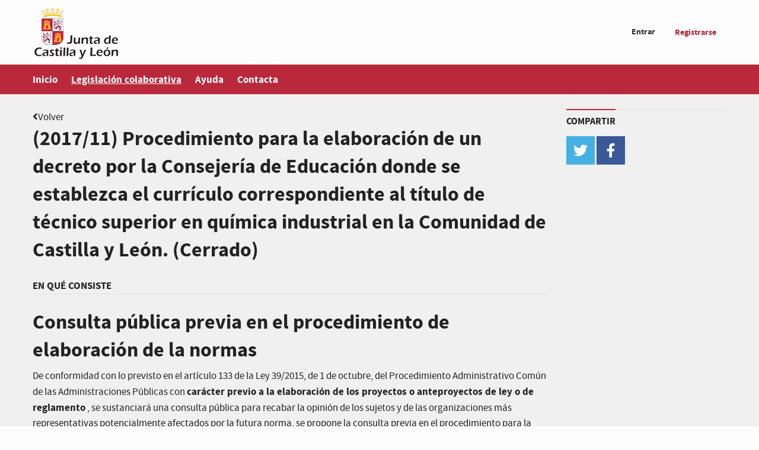

--- FILE ---
content_type: text/html; charset=utf-8
request_url: https://participacyl.es/legislation/processes/1718/proposals
body_size: 5173
content:
<!DOCTYPE html>
<html lang="es" data-current-user-id="">
  <head>
    <meta charset="utf-8" />
<meta name="viewport" content="width=device-width, initial-scale=1.0" />
<meta http-equiv="X-UA-Compatible" content="IE=edge" />
<meta name="generator" content="Zurb Foundation for Sites 6" class="foundation-mq">
<title>(2017/11) Procedimiento para la elaboración de un decreto por la Consejería de Educación donde se establezca el currículo correspondiente al título de técnico superior en química industrial en la Comunidad de Castilla y León. (Cerrado)</title>
  <link rel="stylesheet" media="screen" href="/assets/application-e950fb41f99be560b50271779c09e17968d88edd553d2aaff29d911e365d39d8.css" />
<script src="/assets/application-8062188573716c6547da6d1a625eddb861fd5e183e9012566b7356fecd67f5ca.js" data-turbolinks-track="reload"></script>
<meta name="csrf-param" content="authenticity_token" />
<meta name="csrf-token" content="CT9xtNtwoHaPa+CZLoIZ00zfqgUXoPkdh1kinZ80hfX1mAcUmAwQE+KKtBE+MDyOceuI4BRVbOVGsyOF4aYjbg==" />
<link rel="shortcut icon" type="image/x-icon" href="/assets/favicon-275918e6b845b1c4c258584a852c4e0d2509f526629f4ae2abdc6888b25a7cd7.ico" />

    <meta name="description"
      content="" />

<meta name="keywords"
      content="" />

    
    <link rel="icon apple-touch-icon" type="image/png" href="/assets/apple-touch-icon-200-fd606bbb0cc28b73249bb636f25f21f61f7b8ae83cb5091e4d681e8c679d1629.png" sizes="200x200" />
    

    <style type="text/css">
.jumbo { background: #f0f0f0; }
.home-page .background-header { background: #f0f0f0; }
.process-proposal .header { background: #f0f0f0; }
.search-results-summary { background: #f0f0f0; }
</style>
<!-- Matomo -->
<script>
  var _paq = window._paq = window._paq || [];
  /* tracker methods like "setCustomDimension" should be called before "trackPageView" */
  _paq.push(['trackPageView']);
  _paq.push(['enableLinkTracking']);
  (function() {
    var u="https://inweb24exp001.ae.jcyl.es/";
    _paq.push(['setTrackerUrl', u+'matomo.php']);
    _paq.push(['setSiteId', '90']);
    var d=document, g=d.createElement('script'), s=d.getElementsByTagName('script')[0];
    g.async=true; g.src=u+'matomo.js'; s.parentNode.insertBefore(g,s);
  })();
</script>
<!-- End Matomo Code -->

  </head>
  <body class=" public">
    

    <div class="wrapper ">
      <header>
  

  <div class="top-links">
    
    <div class="hide-for-small-only">
      
    </div>
  </div>

  <div class="top-bar">
    <h1 class="top-bar-logo">
      <a accesskey="0" href="/">
        <img alt="Espacio de participación de la Junta de Castilla y León" src="/assets/logo_header-7598f1f1afb66334065e1a3ef3962d5ee28c8c0a7123076a033d77758871c35e.png" />
</a></h1>
    <span data-responsive-toggle="responsive_menu" data-hide-for="medium">
  <button type="button" class="menu-button" data-toggle>
    <span class="menu-icon"></span>
    Menú
  </button>
</span>

<div id="responsive_menu" class="responsive-menu">
  
      <ul class="account-menu menu" data-responsive-menu="medium-dropdown">
  
  
    <li>
    <a rel="nofollow" href="/users/sign_in">Entrar</a>
  </li>
  <li>
    <a rel="nofollow" class="button" href="/users/sign_up">Registrarse</a>
  </li>

</ul>


      <div class="show-for-small-only">
        <div class="subnavigation subnavigation-with-top-links">
          <nav>
  <ul>
    <li><a href="/">Inicio</a></li>

      <li>
        <span class="show-for-sr">Estás en</span> <a accesskey="4" class="is-active" title="Ir a la página de Legislación colaborativa" href="/legislation/processes">Legislación colaborativa</a>
      </li>
      <li>
        <a accesskey="7" title="Ir a la página de Ayuda" href="/help">Ayuda</a>
      </li>

    <li><a href='https://gobiernoabierto.jcyl.es/web/es/participacion/contacta-espacio-participacion-ciudadana.html'>Contacta</a></li>
  </ul>
</nav>

          
        </div>
      </div>

</div>
  </div>

  <div id="navigation_bar" class="subnavigation">
    <div class="hide-for-small-only">
      <nav>
  <ul>
    <li><a href="/">Inicio</a></li>

      <li>
        <span class="show-for-sr">Estás en</span> <a accesskey="4" class="is-active" title="Ir a la página de Legislación colaborativa" href="/legislation/processes">Legislación colaborativa</a>
      </li>
      <li>
        <a accesskey="7" title="Ir a la página de Ayuda" href="/help">Ayuda</a>
      </li>

    <li><a href='https://gobiernoabierto.jcyl.es/web/es/participacion/contacta-espacio-participacion-ciudadana.html'>Contacta</a></li>
  </ul>
</nav>

    </div>

    
  </div>
</header>



      

      

<div class="legislation-hero jumbo" style="background: #f0f0f0;color: #222222;">
  <div class="row">
    <div class="small-12 medium-9 column">

        <a class="icon-angle-left" style="color:#222222;" href="/legislation/processes">Volver</a>

      <h2>(2017/11) Procedimiento para la elaboración de un decreto por la Consejería de Educación donde se establezca el currículo correspondiente al título de técnico superior en química industrial en la Comunidad de Castilla y León. (Cerrado)</h2>

          <p class="title">En qué consiste</p>
  <h2>Consulta pública previa en el procedimiento de elaboración de la normas</h2>

<p>De conformidad con lo previsto en el artículo 133 de la Ley 39/2015, de 1 de octubre, del Procedimiento Administrativo Común de las Administraciones Públicas con <strong>carácter previo a la elaboración de los proyectos o anteproyectos de ley o de reglamento</strong> , se sustanciará una consulta pública para recabar la opinión de los sujetos y de las organizaciones más representativas potencialmente afectados por la futura norma, se propone la consulta previa en el procedimiento para la elaboración de un decreto por la Consejería de Educación donde se establezca el currículo correspondiente al Título de Técnico Superior en Química Industrial en la Comunidad de Castilla y León.</p>

<p><strong>a) Problemas que se pretenden solucionar con la iniciativa.</strong></p>

<p>No disponer del currículo del Título de Técnico Superior en Química Industrial para su posible implantación en centros de la Comunidad de Castilla y León.</p>

<p><strong>b) Necesidad y oportunidad de su aprobación.</strong></p>

<p>La Ley Orgánica 2/2006, de 3 de mayo, de Educación, regula en sus artículos 39 a 44, los estudios de formación profesional, en cuanto al nivel académico, su organización en ciclos de Formación Profesional Básica, y ciclos formativos de grado medio y de grado superior, la estructura modular de sus enseñanzas, y su finalidad que es, la incorporación al mundo profesional, y de manera específica en cuanto condiciones de acceso y titulaciones.</p>

<p>En el artículo 6.bis.1.e) indica que corresponde al Gobierno “El diseño del currículo básico, en relación con los objetivos, competencias, contenidos, criterios de evaluación, estándares y resultados de aprendizaje evaluables, con el fin de asegurar una formación común y el carácter oficial y la validez en todo el territorio nacional de las titulaciones a que se refiere esta Ley Orgánica”.
En el artículo 6.bis.4 indica en relación con la Formación Profesional, que “el Gobierno fijará los objetivos, competencias, contenido, resultados de aprendizaje y criterios de evaluación del currículo básico. Los contenidos del currículo básico requerirán el 55 por 100 de los horarios para las comunidades autónomas que tengan lengua cooficial y el 65 por 100 para aquellas que no la tengan”.
Por tanto, la Comunidad de Castilla y León tiene la obligación y la responsabilidad de establecer el currículo del Título de Técnico Superior en Química Industrial, atendiendo a lo siguiente:
a) Cumplimiento de la normativa aplicable.
b) Adecuación de los estudios de formación profesional a la nueva regulación originada en aplicación de la Ley Orgánica 2/2006, de 3 de mayo, así como a las necesidades del entorno socioeconómico y cultural de Castilla y León.
c) Atender a las actuales necesidades de formación de técnicos cuya competencia general consiste en organizar y controlar las operaciones de las plantas de proceso químico y de cogeneración de energía y servicios auxiliares asociados, supervisando y asegurando su funcionamiento, puesta en marcha y parada, verificando las condiciones de seguridad, calidad y ambientales establecidas.</p>

<p><strong>c) Objetivos de la norma.</strong></p>

<p>Establecer el currículo del Título de Técnico Superior en Química Industrial en la Comunidad de Castilla y León.</p>

<p><strong>d) Posibles soluciones alternativas regulatorias y no regulatorias.</strong></p>

<p>No se aprecia ninguna.</p>

<p>El plazo para realizar aportaciones a esta consulta previa finalizó a las 14:00 horas del 27 de noviembre de 2017.</p>





    </div>

    <aside class="small-12 medium-3 column">
      
  <div id="social-share" class="sidebar-divider"></div>
  <p class="sidebar-title">Compartir</p>
<div class="social-share-full">
  <div class='social-share-button' data-title='(2017/11) Procedimiento para la elaboración de un decreto por la Consejería de Educación donde se establezca el currículo correspondiente al título de técnico superior en química industrial en la Comunidad de Castilla y León. (Cerrado)  ' data-img=''
data-url='https://participacyl.es/legislation/processes/1718' data-desc='(2017/11) Procedimiento para la elaboración de un decreto por la Consejería de Educación donde se establezca el currículo correspondiente...' data-via=''>
<a rel="nofollow " data-site="twitter" class="ssb-icon ssb-twitter" onclick="return SocialShareButton.share(this);" title="Compartir en Twitter" data-twitter-title="(2017/11) Procedimiento para la elaboración de un decreto por la Consejería de Educación donde se establezca el currículo correspondiente al título de técnico superior en química industrial en la Comunidad de Castilla y León. (Cerrado)" href="#"></a>
<a rel="nofollow " data-site="facebook" class="ssb-icon ssb-facebook" onclick="return SocialShareButton.share(this);" title="Compartir en Facebook" href="#"></a>
<a rel="nofollow " data-site="telegram" class="ssb-icon ssb-telegram" onclick="return SocialShareButton.share(this);" title="Compartir en Telegram" data-telegram-title="(2017/11) Procedimiento para la elaboración de un decreto por la Consejería de Educación donde se establezca el currículo correspondiente al título de técnico superior en química industrial en la Comunidad de Castilla y León. (Cerrado)" href="#"></a>
<a rel="nofollow " data-site="whatsapp_app" class="ssb-icon ssb-whatsapp_app" onclick="return SocialShareButton.share(this);" title="Compartir en WhatsApp" data-whatsapp_app-title="(2017/11) Procedimiento para la elaboración de un decreto por la Consejería de Educación donde se establezca el currículo correspondiente al título de técnico superior en química industrial en la Comunidad de Castilla y León. (Cerrado)" href="#"></a>
</div>
</div>




    </aside>
  </div>
</div>




  <div class="section-prompt" style="background: #f0f0f0;color: #222222;">
    <p><strong>¿Qué opinas sobre estos cuatro aspectos?</strong></p>
  </div>

<nav class="legislation-process-list">
  <div class="row">
    <div class="small-12 column">
        <h3>Fase de aportación</h3>

      <ul class="key-dates">


          <li class=is-active>
            <a href="/legislation/processes/1718/proposals">
              <h4>Aportaciones</h4>
              <span>16 nov 2017 - 22 feb 2019</span>
</a>          </li>



      </ul>
    </div>
  </div>
</nav>


<div class="row">
  <div class="debate-chooser">
    <div class="row">
      <div class="small-12 medium-9 column">
        <div class="legislation-proposals">
          <ul class="menu simple clear" id="filter-subnav">
  <li class="show-for-sr"><span class="translation_missing" title="translation missing: es.legislation.processes.proposals.filter">Filter</span>: </li>

      <li class="is-active"><h2>Aleatorias</h2></li>
      <li><a href="/legislation/processes/1718/proposals?filter=winners&amp;page=1">Seleccionadas</a></li>
</ul>

            <div class="callout primary">
              <p>No hay aportaciones</p>
            </div>
        </div>
      </div>

      <div class="small-12 medium-3 column">
        <div class="sidebar-divider"></div>
<h2 class="sidebar-title">Categorías</h2>
<br>

<ul id="categories" class="no-bullet categories">
</ul>

      </div>
    </div>
  </div>
</div>


    </div>
    <div class="footer">
      <footer>
  <div class="row">
    <div class="small-12 large-4 column">
      <h2 class="logo">
        <a href="/">Gobierno abierto</a>
      </h2>

      <p class="info">
        Este portal usa la <a href="https://github.com/consuldemocracy/consuldemocracy">aplicación CONSUL DEMOCRACY</a> que es <a href="http://www.gnu.org/licenses/agpl-3.0.html">software de código abierto</a>.
      </p>
    </div>

    <div class="footer-sections small-12 large-8 column">
      <div class="small-12 medium-4 column">
        <a class="title" href="/">Normas de participación</a>
        <p>Para poder proponer nuevas ideas, o comentar y votar las existentes, es necesario haberse registrado previamente</p>
      </div>
    </div>
  </div>

  <div class="subfooter row">
    <div class="small-12 medium-8 column">
      CONSUL DEMOCRACY, 2026&nbsp;|
      <ul class="no-bullet inline-block">
        <li class="inline-block"><a href="/privacy">Política de privacidad</a>&nbsp;|</li>
        <li class="inline-block"><a href="/conditions">Condiciones de uso</a>&nbsp;|</li>
        <li class="inline-block"><a href="/accessibility">Accesibilidad</a></li>
      </ul>
    </div>

    <div class="social">
  <ul>

    <li><a href='https://www.jcyl.es'>Junta de Castilla y León</a></li>
  </ul>
</div>

  </div>
</footer>

    </div>
  </body>
</html>
